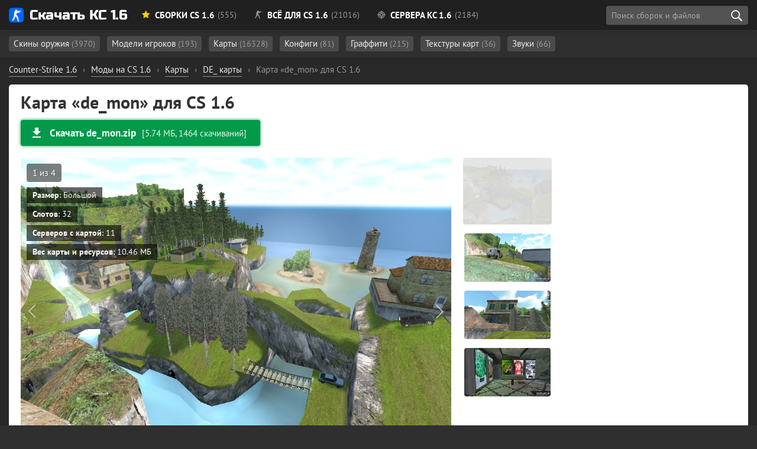

--- FILE ---
content_type: text/html; charset=utf-8
request_url: https://cs16planet.ru/karty-cs-16/de/1446-karta-de_mon-dlya-cs-16.html
body_size: 11831
content:
<!DOCTYPE html><html lang="ru-RU" prefix="og: http://ogp.me/ns# article: http://ogp.me/ns/article# image: http://ogp.me/ns/image# profile: https://ogp.me/ns/profile# ya: http://webmaster.yandex.ru/vocabularies/"><head> <meta charset="utf-8"><title>Карта «de_mon» для CS 1.6 - скачать (5.74 МБ)</title><meta name="description" content="Карта «de_mon» для CS 1.6 — искали? Отлично! С помощью нашего сайта Вы можете скачать карту «de_mon» абсолютно бесплатно и без вирусов." /><meta name="robots" content="noindex,nofollow"><meta property="og:title" content=""><meta property="og:description" content="Карта «de_mon» для CS 1.6 — искали? Отлично! С помощью нашего сайта Вы можете скачать карту «de_mon» абсолютно бесплатно и без вирусов."><meta property="og:image" content="https://cs16planet.ru/uploads/posts/2019-12/1577469524_hl-2019-12-27-19-57-53-83.jpg"><meta property="og:url" content="https://cs16planet.ru/karty-cs-16/de/1446-karta-de_mon-dlya-cs-16.html"><meta property="og:type" content="website"><meta property="article:section" content="Counter-Strike 1.6"><meta property="article:author" content="https://about.me/hoolz/"><meta property="article:publisher" content="https://about.me/hoolz/"><meta property="author" content="hoolz"><meta property="twitter:card" content="summary_large_image"><meta property="twitter:url" content="https://cs16planet.ru/karty-cs-16/de/1446-karta-de_mon-dlya-cs-16.html"><meta property="twitter:title" content=""><meta property="twitter:image" content="https://cs16planet.ru/uploads/posts/2019-12/1577469524_hl-2019-12-27-19-57-53-83.jpg"><link rel="image_src" href="https://cs16planet.ru/uploads/posts/2019-12/1577469524_hl-2019-12-27-19-57-53-83.jpg"><link rel="canonical" href="https://cs16planet.ru/karty-cs-16/de/1446-karta-de_mon-dlya-cs-16.html"> <meta name="HandheldFriendly" content="true"> <meta name="format-detection" content="telephone=no"> <meta name="viewport" content="initial-scale=1.0, width=device-width"> <meta name="apple-mobile-web-app-capable" content="yes"> <meta name="apple-mobile-web-app-status-bar-style" content="default"> <meta name="theme-color" content="#2173d9"> <meta name="msapplication-navbutton-color" content="#2173d9"> <meta name="apple-mobile-web-app-status-bar-style" content="#2173d9"> <style media="screen"> @font-face { font-family: 'Russo One'; src: url('/fonts/RussoOne/subset-RussoOne-Regular.woff2') format('woff2'), url('/fonts/RussoOne/subset-RussoOne-Regular.woff') format('woff'), url('/fonts/RussoOne/subset-RussoOne-Regular.eot'), url('/fonts/RussoOne/subset-RussoOne-Regular.eot?#iefix') format('embedded-opentype'), url('/fonts/RussoOne/subset-RussoOne-Regular.ttf') format('truetype'); font-weight: 400; font-style: normal; } @font-face { font-family: 'PT Sans'; src: url('/fonts/PTSans/subset-PTSans-Regular.woff2') format('woff2'), url('/fonts/PTSans/subset-PTSans-Regular.woff') format('woff'), url('/fonts/PTSans/subset-PTSans-Regular.eot'), url('/fonts/PTSans/subset-PTSans-Regular.eot?#iefix') format('embedded-opentype'), url('/fonts/PTSans/subset-PTSans-Regular.ttf') format('truetype'); font-weight: normal; font-style: normal; } @font-face { font-family: 'icomoon'; src: url('/fonts/icons/icomoon.woff') format('woff'), url('/fonts/icons/icomoon.eot'), url('/fonts/icons/icomoon.eot#iefix') format('embedded-opentype'), url('/fonts/icons/icomoon.svg#icomoon') format('svg'), url('/fonts/icons/icomoon.ttf') format('truetype'); font-weight: normal; font-style: normal; } @font-face { font-family: 'PT Sans'; src: url('/fonts/PTSans/subset-PTSans-Bold.woff2') format('woff2'), url('/fonts/PTSans/subset-PTSans-Bold.woff') format('woff'), url('/fonts/PTSans/subset-PTSans-Bold.eot'), url('/fonts/PTSans/subset-PTSans-Bold.eot?#iefix') format('embedded-opentype'), url('/fonts/PTSans/subset-PTSans-Bold.ttf') format('truetype'); font-weight: bold; font-style: normal; font-display: swap; } @font-face { font-family: 'PT Sans'; src: url('/fonts/PTSans/subset-PTSans-Italic.woff2') format('woff2'), url('/fonts/PTSans/subset-PTSans-Italic.woff') format('woff'), url('/fonts/PTSans/subset-PTSans-Italic.eot'), url('/fonts/PTSans/subset-PTSans-Italic.eot?#iefix') format('embedded-opentype'), url('/fonts/PTSans/subset-PTSans-Italic.ttf') format('truetype'); font-weight: normal; font-style: italic; font-display: swap; } </style> <link rel="preload" as="font" type="font/woff2" href="/fonts/PTSans/subset-PTSans-Regular.woff2" crossorigin> <link rel="preload" as="font" type="font/woff2" href="/fonts/PTSans/subset-PTSans-Bold.woff2" crossorigin> <link rel="preload" as="font" type="font/woff" href="/fonts/icons/icomoon.woff" crossorigin> <link rel="stylesheet" href="/min/83/critical"> <link rel="shortcut icon" href="/favicon.ico" type="image/x-icon"> <link rel="icon" href="/favicon.svg" type="image/svg+xml" sizes="any" /> <link rel="apple-touch-icon" href="/favicon.png" /> <meta property="og:site_name" content="Планета CS 1.6" /> <meta property="og:type" content="article"> <link rel="stylesheet" media="print" onload="this.onload=null;this.removeAttribute('media');" href="/min/36/noncritical"> <noscript> <link rel="stylesheet" href="/min/36/noncritical"> </noscript> <style media="screen"> body { background: #011715 url('/images/bg5-min.jpg') 50% 20px; background-size: cover; background-repeat: no-repeat; background-attachment: fixed; background-position-x: right; } </style> </head><body class="redesign design2" itemscope itemtype="http://schema.org/WebPage"> <header> <div class="main-header"> <div class="main-header-layout container" itemscope itemtype="https://schema.org/SiteNavigationElement"> <div class="logo-planet"> <a href="https://cs16planet.ru"><span class="logo"></span> Скачать КС 1.6</a> </div> <style media="screen"> .header-link__sborki:after { content: ' (555)' } .header-link__servers:after { content: ' (2184)' } .header-link__files:after { content: ' (21016)'; } </style> <nav class="main-navigation"> <ul class="main-navigation__list"> <li itemprop="name" class="subheader-open" data-subheader="subheader-main"><a itemprop="url" href="/sborki-cs-16/" class="header-link header-link__sborki"><span class="icon icon-star"></span> Сборки CS 1.6</a></li> <li itemprop="name" class="subheader-open" data-subheader="subheader-files"><a itemprop="url" href="/vse-dlya-cs-16/" class="header-link header-link__files"><span class="icon icon-cs"></span> Всё для CS 1.6</a></li> <li itemprop="name" class="subheader-open" data-subheader="subheader-servers"><a itemprop="url" href="/servers/" class="header-link header-link__servers"><span class="icon icon-aim"></span> Сервера КС 1.6</a></li> </ul> <div class="header-button"> <div class="search search-block" id="block_search"> <div class="float-left"> <input class="search-block__input" id="side_search" placeholder="Поиск сборок и файлов" type="search" value="" size="40" maxlength="128"> </div> <div class="search-block__actions"> <button id="btn-search" class="search-block__submit" type="submit" title="Начать поиск" aria-label="search"></button> </div> <div id="searchsuggestions" class="sugg"></div> </div> </div> </nav> </div> </div><div class="subheader"> <div class="main-header-layout container subheader-links__wrapper"> <div class="subheader-links"> <ul id="subheader-main" > <li><a href="/sborki-cs-16/cs-go/">Со скинами CS GO <span class="subheader-count">(151)</span></a></li> <li><a href="/sborki-cs-16/filter/cs-knife-type/Нож-бабочка/">С бабочкой <span class="subheader-count">(20)</span></a></li> <li><a href="/sborki-cs-16/filter/cs-graphics/HD/">HD <span class="subheader-count">(60)</span></a></li> <li><a href="/sborki-cs-16/s-adminkoj/">С админкой <span class="subheader-count">(9)</span></a></li> <li><a href="/sborki-cs-16/dlja-slabyh-pk/">Для слабых ПК <span class="subheader-count">(10)</span></a></li> <li><a href="/sborki-cs-16/nastroennye/">Настроенные сборки <span class="subheader-count">(21)</span></a></li> <li><a href="https://cs16planet.ru/sborki-cs-16/filter/launcher/">С лаунчером <span class="subheader-count">(3)</span></a></li> </ul> <ul id="subheader-files" class="subheader-links__active"> <li> <a href="/modeli-oruzhiya-cs-16/">Скины оружия <span class="subheader-count">(3970)</span></a> </li> <li> <a href="/modeli-igrokov-cs-16/">Модели игроков <span class="subheader-count">(193)</span></a> </li> <li> <a href="/karty-cs-16/">Карты <span class="subheader-count">(16328)</span></a> </li> <li> <a href="/konfigi-dlya-cs-16/">Конфиги <span class="subheader-count">(81)</span></a> </li> <li> <a href="/graffiti-cs-16/">Граффити <span class="subheader-count">(215)</span></a> </li> <li> <a href="/tekstury-kart-dlya-cs-16/">Текстуры карт <span class="subheader-count">(36)</span></a> </li> <li> <a href="/zvuki-dlya-cs-16/">Звуки <span class="subheader-count">(66)</span></a> </li> </ul> <ul id="subheader-servers"> <li><a href="/servers/mod/public/">Public <span class="subheader-count">(330)</span></a></li> <li><a href="/servers/mod/csdm/">CSDM <span class="subheader-count">(97)</span></a></li> <li><a href="/servers/mod/zombie/">Зомби <span class="subheader-count">(229)</span></a></li> <li><a href="/servers/empty/">Пустые <span class="subheader-count">(10)</span></a></li> <li><a href="/servers/mod/jailbreak/">JailBreak <span class="subheader-count">(71)</span></a></li> <li><a href="/servers/mod/guns-lasers/">Пушки и Лазеры <span class="subheader-count">(106)</span></a></li> <li><a href="/servers/mod/gungame/">GunGame <span class="subheader-count">(68)</span></a></li> <li><a href="/servers/mod/surf/">Surf <span class="subheader-count">(11)</span></a></li> <li><a href="/servers/mod/deathrun/">Deathrun <span class="subheader-count">(25)</span></a></li> </ul> </div> </div></div></header> <div class="main-margin"></div> <div class="container main-container full-container"> <div id="dle-speedbar"><ul itemscope itemtype="https://schema.org/BreadcrumbList" class="breadcrumb"><li itemprop="itemListElement" itemscope itemtype="https://schema.org/ListItem"><a itemprop="item" href="https://cs16planet.ru/"><span itemprop="name">Counter-Strike 1.6</span></a><meta itemprop="position" content="1" /></li><li class="speedbar_sep">›</li><li itemprop="itemListElement" itemscope itemtype="https://schema.org/ListItem"><a itemprop="item" href="https://cs16planet.ru/vse-dlya-cs-16/"><span itemprop="name">Моды на CS 1.6</span></a><meta itemprop="position" content="2" /></li><li class="speedbar_sep">›</li><li itemprop="itemListElement" itemscope itemtype="https://schema.org/ListItem"><a itemprop="item" href="https://cs16planet.ru/karty-cs-16/"><span itemprop="name">Карты</span></a><meta itemprop="position" content="3" /></li><li class="speedbar_sep">›</li><li itemprop="itemListElement" itemscope itemtype="https://schema.org/ListItem"><a itemprop="item" href="https://cs16planet.ru/karty-cs-16/de/"><span itemprop="name">DE_ карты</span></a><meta itemprop="position" content="4" /></li><li class="speedbar_sep">›</li><li itemprop="itemListElement" itemscope itemtype="https://schema.org/ListItem"><div class="active" itemprop="item"><meta itemprop="name" content="Карта «de_mon» для CS 1.6" /> <span>Карта «de_mon» для CS 1.6</span></div><meta itemprop="position" content="5" /></li></ul></div> <script type="application/ld+json">{ "@context": "https://schema.org", "@type": "BreadcrumbList", "itemListElement": [{ "@type": "ListItem", "position": 1, "item": { "@id": "https://cs16planet.ru/", "name": "Counter-Strike 1.6" } },{ "@type": "ListItem", "position": 2, "item": { "@id": "https://cs16planet.ru/vse-dlya-cs-16/", "name": "Моды на CS 1.6" } },{ "@type": "ListItem", "position": 3, "item": { "@id": "https://cs16planet.ru/karty-cs-16/", "name": "Карты" } },{ "@type": "ListItem", "position": 4, "item": { "@id": "https://cs16planet.ru/karty-cs-16/de/", "name": "DE_ карты" } },{ "@type": "ListItem", "position": 5, "item": { "@id": "https://cs16planet.ru/karty-cs-16/de/", "name": "Карта «de_mon» для CS 1.6" } }]	}</script> <div class="main-wrapper"> <main itemscope itemtype="http://schema.org/SoftwareApplication"> <div id='dle-content'><div itemscope itemtype="http://schema.org/Article"><link href="https://cs16planet.ru/karty-cs-16/de/1446-karta-de_mon-dlya-cs-16.html" itemscope itemprop="mainEntityOfPage" itemType="https://schema.org/WebPage" itemid="https://cs16planet.ru/karty-cs-16/de/1446-karta-de_mon-dlya-cs-16.html"><link rel="image_src" href="/images/content/maps/de_mon.jpg"><meta itemprop="inLanguage" content="ru-RU" /><div itemprop="publisher" itemscope itemtype="https://schema.org/Organization"> <meta itemprop="name" content="Скачать КС 1.6" /> <meta itemprop="telephone" content=""> <meta itemprop="email" content="admin@cs16planet.ru" /> <div itemprop="contactPoint" itemscope itemtype="http://schema.org/ContactPoint"> <meta itemprop="contactType" content="Support" /> <link itemprop="url" href="https://cs16planet.ru/index.php?do=feedback"> </div> <div itemprop="logo" itemscope itemtype="https://schema.org/ImageObject"> <link itemprop="url" href="/logo.png"> <meta itemprop="width" content="215"> <meta itemprop="height" content="46"> </div> <link itemprop="sameAs" href="https://vk.com/planet_cs16" /> <link itemprop="sameAs" href="https://www.youtube.com/channel/UCIvJz_Z4u0zBZJaEYSlQ6vA" /></div><span itemprop="author" itemscope itemtype="https://schema.org/Person"> <link rel="author" itemprop="url" href="https://cs16planet.ru/user/hoolz/"> <meta itemprop="name" content="hoolz"> <meta itemprop="jobTitle" content="Администратор, программист"></span> <h1 class="file-title" itemprop="headline">Карта «de_mon» для CS 1.6</h1> <div class="button-block mt-2 pt-1 mb-3"> <div class="main-button main-button__green"> <a href="#download" data-ext="aHR0cHM6Ly9jczE2cGxhbmV0LnJ1L2luZGV4LnBocD9kbz1kb3dubG9hZCZpZD0xMzY3" class="ext-link no_blank main-button__item main-button__left"> <svg xmlns="http://www.w3.org/2000/svg" height="24px" viewBox="0 0 24 24" width="24px" fill="#fff"><path d="M0 0h24v24H0z" fill="none"></path><path d="M19 9h-4V3H9v6H5l7 7 7-7zM5 18v2h14v-2H5z"></path></svg> <span class="main-button__name">Скачать de_mon.zip</span> <span class="main-button__size">[5.74 МБ, 1464 скачиваний]</span> </a> </div> </div> <div class="gallery"> <div class="gallery-content"> <div class="gallery-main"> <div class="image_big_gallery" itemscope itemprop="image" itemtype="https://schema.org/ImageObject"> <div class="prev"></div> <div class="next"></div> <img id="full-photo" itemprop="url contentUrl" src="/images/content/maps/de_mon.jpg" width="730" data-num="1" alt="Карта «de_mon» для CS 1.6" class="highslide"> <div id="gallery-nums"></div> <meta itemprop="width" content="1280"> <meta itemprop="height" content="768"> <meta itemprop="caption description" content="Карта «de_mon» для CS 1.6"> <ul class="file-information"><li><b>Размер</b>: Большой</li><li><b>Слотов</b>: 32</li><li><b>Серверов с картой</b>: 11</li><li><b>Вес карты и ресурсов</b>: 10.46 МБ</li></ul> </div> </div> <div class="gallery-thumbs"> <div class="gallery-thumbs__image" itemprop="image" itemscope="" itemtype="http://schema.org/ImageObject"> <img src="/images/content/maps/thumbs/de_mon.jpg" itemprop="thumbnail" alt="Скриншот - Карта «de_mon» для CS 1.6" class="active lazy" srcset="/m.gif" data-num="1"> </div> <ul class="xfieldimagegallery more-images"><div class="gallery-thumbs__image"> <img src="/uploads/posts/2019-12/thumbs/1577469558_hl-2019-12-27-19-58-01-94.jpg" alt="" class="lazy" srcset="/m.gif"> </div><div class="gallery-thumbs__image"> <img src="/uploads/posts/2019-12/thumbs/1577469525_hl-2019-12-27-19-58-17-58.jpg" alt="" class="lazy" srcset="/m.gif"> </div><div class="gallery-thumbs__image"> <img src="/uploads/posts/2019-12/thumbs/1577469561_hl-2019-12-27-19-58-24-95.jpg" alt="" class="lazy" srcset="/m.gif"> </div></ul> </div> </div> </div> <div itemprop="description" class="main-content mt-2"> <p>Весьма обширная и уникальная карта <b>de_mon</b> представляет собой отличный виртуальный мир, в котором можно достаточно быстро реализовать свой геймерский потенциал. Всем предстоит скачать локацию для кс 1.6 и приготовиться уничтожать противника один за другим. Следя за небольшим красочным островом, каждый сможет найти здесь удивительный ландшафт в качестве домов, гор, рек и мостов, что замечательно подчеркивается маяком, имеющем по центру местности. Игра позволит автоматически оказаться в своеобразном приключении, обладающей неповторимыми и замечательными приятными аспектами.</p> </div> <ul class="full-tags mt-3 pt-1 mb-3 pb-1"> <li><a rel="tag" href="https://cs16planet.ru/karty-cs-16/de/">DE_ карты</a></li><li><a rel="tag" href="https://cs16planet.ru/karty-cs-16/">Карты</a></li><li><a rel="tag" href="https://cs16planet.ru/karty-cs-16/bolshie-karty/">Большие карты</a></li><li><a rel="tag" href="https://cs16planet.ru/karty-cs-16/dnevnye/">Дневные карты</a></li></ul><div class="filetree-block mt-3"> <div class="filetree"><div class="filetree-total mb-1">Суммарный вес файлов: 10.46 МБ</div><ul><li class="directory">de_mon<ul class="square"><li class="directory">sound<ul class="square"><li class="file ext_wav">flmgrexp.wav <span class="filetree-size">23 КБ</span></li></li></ul><li class="directory">sprites<ul class="square"><li class="file ext_spr">sp_agua_h.spr <span class="filetree-size">65 КБ</span></li><li class="file ext_spr">sp_agua.spr <span class="filetree-size">65 КБ</span></li><li class="file ext_spr">atm_effect.spr <span class="filetree-size">17 КБ</span></li></li></li></ul><li class="directory">overviews<ul class="square"><li class="file ext_bmp">de_mon.bmp <span class="filetree-size">768 КБ</span></li></li></li></li></ul><li class="directory">gfx<ul class="square"><li class="directory">env<ul class="square"><li class="file ext_tga">mon_sky_rt.tga <span class="filetree-size">192 КБ</span></li><li class="file ext_tga">mon_sky_lf.tga <span class="filetree-size">192 КБ</span></li><li class="file ext_tga">mon_sky_bk.tga <span class="filetree-size">192 КБ</span></li><li class="file ext_tga">mon_sky_dn.tga <span class="filetree-size">192 КБ</span></li><li class="file ext_tga">mon_sky_ft.tga <span class="filetree-size">192 КБ</span></li><li class="file ext_tga">mon_sky_up.tga <span class="filetree-size">192 КБ</span></li></li></ul><li class="directory">detail<ul class="square"><li class="file ext_tga">pedra_det.tga <span class="filetree-size">192 КБ</span></li><li class="file ext_tga">grama_a_det.tga <span class="filetree-size">192 КБ</span></li></li></li></ul></li></li></li></li></ul><li class="file ext_wad">de_mon.wad <span class="filetree-size">1.59 МБ</span></li><li class="directory">models<ul class="square"><li class="file ext_mdl">mon_fakew.mdl <span class="filetree-size">70 КБ</span></li><li class="file ext_mdl">mon_ponte.mdl <span class="filetree-size">22 КБ</span></li><li class="file ext_mdl">mon_veg2.mdl <span class="filetree-size">66 КБ</span></li><li class="file ext_mdl">mon_farol.mdl <span class="filetree-size">38 КБ</span></li><li class="file ext_mdl">mon_veg1.mdl <span class="filetree-size">134 КБ</span></li><li class="file ext_mdl">mon_veg3.mdl <span class="filetree-size">69 КБ</span></li><li class="file ext_mdl">mon_estrutura.mdl <span class="filetree-size">8 КБ</span></li><li class="directory">doenerking<ul class="square"><li class="file ext_mdl">Xen_bush_big.mdl <span class="filetree-size">34 КБ</span></li><li class="file ext_mdl">Xen_barrel4_2.mdl <span class="filetree-size">38 КБ</span></li><li class="file ext_mdl">e4g1e_merc.mdl <span class="filetree-size">558 КБ</span></li><li class="file ext_mdl">Xen_tree6_3.mdl <span class="filetree-size">106 КБ</span></li><li class="file ext_mdl">Xen_barrel3_1.mdl <span class="filetree-size">35 КБ</span></li><li class="file ext_mdl">Xen_tree6.mdl <span class="filetree-size">100 КБ</span></li><li class="file ext_mdl">Xen_tree4.mdl <span class="filetree-size">100 КБ</span></li><li class="file ext_mdl">e4g1e_moskvich2141.mdl <span class="filetree-size">460 КБ</span></li><li class="file ext_mdl">Xen_tree4_3.mdl <span class="filetree-size">106 КБ</span></li><li class="file ext_mdl">e4g1e_bobby.mdl <span class="filetree-size">953 КБ</span></li></li></ul></li></li></li></li></li></ul><li class="directory">maps<ul class="square"><li class="file ext_bsp">de_mon.bsp <span class="filetree-size">3.63 МБ</span></li><li class="file ext_res">de_mon.res <span class="filetree-size">788 Б</span></li></li></li></li></li></li></li></ul></li></ul></ul></div></div><div class="button-block mt-3 mb-3"> <div class="main-button main-button__green"> <a href="#download" data-ext="aHR0cHM6Ly9jczE2cGxhbmV0LnJ1L2luZGV4LnBocD9kbz1kb3dubG9hZCZpZD0xMzY3" class="ext-link no_blank main-button__item main-button__left"> <svg xmlns="http://www.w3.org/2000/svg" height="24px" viewBox="0 0 24 24" width="24px" fill="#fff"><path d="M0 0h24v24H0z" fill="none"></path><path d="M19 9h-4V3H9v6H5l7 7 7-7zM5 18v2h14v-2H5z"></path></svg> <span class="main-button__name">Скачать de_mon.zip</span> <span class="main-button__size">[5.74 МБ, 1464 скачиваний]</span> </a> </div> </div> <div class="setup-link-container"><span class="setup-link"> <span class="icon2 icon2-setup-icon mr-2"></span> <a href="/kak-ustanovit-karty-dlya-cs-16.html">Установка карт для Counter Strike 1.6 <span>(инструкция)</span></a> </span></div> <div id="servers"><div class="servers-maps mt-3 mb-3 scroll-table-body servers-maps__hidden"> <div class="mb-2"> <h2>Сервера с установленной картой de_mon</h2> <span class="color-gray">Список всех серверов, где за <b>последние 30 дней</b> встречалась данная карта</span> </div> <table id="servers-table" data-map="de_mon"> <thead> <tr> <th class="id">№</th> <th class="name=">Название</th> <th class="address">Адрес</th> <th class="players">Игроков</th> <th class="map">Текущая карта</th> </tr> </thead> <tbody> </tbody> <tfoot> <tr> <td>всего: <span class="servers-count"></span> шт</td> </tr> </tfoot> </table></div><div class="mt-3"> <h2>Карты, похожие на «de_mon»</h2> <div class="files-grid related-grid"> <div class="file " data-id="18511"> <div class="file-wrapper"> <div class="block-image "> <img src="/images/content/maps/thumbs/de_nuke_32.jpg" alt="Карта «de_nuke_32» для CS 1.6" class="teaser__img lazy" srcset="/m.gif"> <div class="teaser-slider-wrapper"> <div class="teaser-slider teaser-slider-1"></div> </div> </div> <div class="file-info"> <div class="file-heading mb-1"> <a href="#" class="file-heading__name ext-link no_blank" data-ext="aHR0cHM6Ly9jczE2cGxhbmV0LnJ1L2thcnR5LWNzLTE2L2RlLzE4NTExLWRlX251a2VfMzIuaHRtbA==">de_nuke_32</a> </div> <div class="file-awards mt-2"> <div class="file-awards__item file-awards__orange"> <a href="/karty-cs-16/populyarnye/">Популярная карта</a> </div> </div> <div class="file-list mb-2"> <ul class="square"> <li>Вес карты и ресурсов: <span class="color-orange">4.66 МБ</span></li> <li><b class="color-green">32</b> слота</li> <li><span class="text__ustanovlena"></span> <span class="ext-link no_blank" data-ext="aHR0cHM6Ly9jczE2cGxhbmV0LnJ1L2thcnR5LWNzLTE2L2RlLzE4NTExLWRlX251a2VfMzIuaHRtbCNzZXJ2ZXJz">14 серверах</span> </li> </ul> </div> <div class="badges "> <div class="badge-item badge-item__tag"><a href="https://cs16planet.ru/karty-cs-16/de/">DE_ карты</a></div> </div> <div class="file-download"> <div class="file-download__wrapper"> <div> <a href="#download" class="ext-link no_blank" data-ext="aHR0cHM6Ly9jczE2cGxhbmV0LnJ1L2luZGV4LnBocD9kbz1kb3dubG9hZCZpZD0xNzk0Mw=="><span class="icon-download3"></span> <b>Скачать</b> (2.27 МБ)</a> <span class="file-download__count">1539 <span class="text__zagruzok"></span></span></div> </div> </div> </div> </div></div><div class="file " data-id="962"> <div class="file-wrapper"> <div class="block-image "> <img src="/images/content/maps/thumbs/de_office_rats.jpg" alt="Карта «de_office_rats» для CS 1.6" class="teaser__img lazy" srcset="/m.gif"> <img class="teaser-lazy-2 teaser-lazy lazy" srcset="/m.gif" src='https://cs16planet.ru/uploads/posts/2019-11/thumbs/1573284901_hl_9mvkdfbshq.jpg' alt=""> <div class="teaser-slider-wrapper"> <div class="teaser-slider teaser-slider-1"></div> <div class="teaser-slider teaser-slider-2"></div> </div> </div> <div class="file-info"> <div class="file-heading mb-1"> <a href="#" class="file-heading__name ext-link no_blank" data-ext="aHR0cHM6Ly9jczE2cGxhbmV0LnJ1L2thcnR5LWNzLTE2L2RlLzk2Mi1rYXJ0YS1kZV9vZmZpY2VfcmF0cy1kbHlhLWNzLTE2Lmh0bWw=">de_office_rats</a> </div> <div class="file-awards mt-2"> <div class="file-awards__item file-awards__orange"> <a href="/karty-cs-16/populyarnye/">Популярная карта</a> </div> </div> <div class="file-list mb-2"> <ul class="square"> <li>Вес карты и ресурсов: <span class="color-green">2.55 МБ</span></li> <li><b class="color-green">32</b> слота</li> <li><span class="text__ustanovlena"></span> <span class="ext-link no_blank" data-ext="aHR0cHM6Ly9jczE2cGxhbmV0LnJ1L2thcnR5LWNzLTE2L2RlLzk2Mi1rYXJ0YS1kZV9vZmZpY2VfcmF0cy1kbHlhLWNzLTE2Lmh0bWwjc2VydmVycw==">16 серверах</span> </li> </ul> </div> <div class="badges "> <div class="badge-item badge-item__tag"><a href="https://cs16planet.ru/karty-cs-16/de/">DE_ карты</a></div><div class="badge-item badge-item__tag"><a href="https://cs16planet.ru/karty-cs-16/rats/">Карты Rats</a></div><div class="badge-item badge-item__tag"><a href="https://cs16planet.ru/karty-cs-16/srednie-karty/">Средние карты</a></div> </div> <div class="file-download"> <div class="file-download__wrapper"> <div> <a href="#download" class="ext-link no_blank" data-ext="aHR0cHM6Ly9jczE2cGxhbmV0LnJ1L2luZGV4LnBocD9kbz1kb3dubG9hZCZpZD05MDc="><span class="icon-download3"></span> <b>Скачать</b> (1.31 МБ)</a> <span class="file-download__count">1294 <span class="text__zagruzki"></span></span></div> </div> </div> </div> </div></div><div class="file " data-id="10766"> <div class="file-wrapper"> <div class="block-image "> <img src="/images/content/maps/thumbs/de_nizer.jpg" alt="Карта «de_nizer» для CS 1.6" class="teaser__img lazy" srcset="/m.gif"> <img class="teaser-lazy-2 teaser-lazy lazy" srcset="/m.gif" src='https://cs16planet.ru/uploads/posts/a/2020-08/thumbs/de_nizer_0.jpg' alt=""> <div class="teaser-slider-wrapper"> <div class="teaser-slider teaser-slider-1"></div> <div class="teaser-slider teaser-slider-2"></div> </div> </div> <div class="file-info"> <div class="file-heading mb-1"> <a href="#" class="file-heading__name ext-link no_blank" data-ext="aHR0cHM6Ly9jczE2cGxhbmV0LnJ1L2thcnR5LWNzLTE2L2RlLzEwNzY2LWRlX25pemVyLmh0bWw=">de_nizer</a> </div> <div class="file-awards mt-2"> <div class="file-awards__item file-awards__orange"> <a href="/karty-cs-16/populyarnye/">Популярная карта</a> </div> </div> <div class="file-list mb-2"> <ul class="square"> <li>Вес карты и ресурсов: <span class="color-orange">4.49 МБ</span></li> <li><b class="color-green">32</b> слота</li> <li><span class="text__ustanovlena"></span> <span class="ext-link no_blank" data-ext="aHR0cHM6Ly9jczE2cGxhbmV0LnJ1L2thcnR5LWNzLTE2L2RlLzEwNzY2LWRlX25pemVyLmh0bWwjc2VydmVycw==">13 серверах</span> </li> </ul> </div> <div class="badges "> <div class="badge-item badge-item__tag"><a href="https://cs16planet.ru/karty-cs-16/de/">DE_ карты</a></div><div class="badge-item badge-item__tag"><a href="https://cs16planet.ru/karty-cs-16/dnevnye/">Дневные карты</a></div> </div> <div class="file-download"> <div class="file-download__wrapper"> <div> <a href="#download" class="ext-link no_blank" data-ext="aHR0cHM6Ly9jczE2cGxhbmV0LnJ1L2luZGV4LnBocD9kbz1kb3dubG9hZCZpZD0xMDIwMw=="><span class="icon-download3"></span> <b>Скачать</b> (2.84 МБ)</a> <span class="file-download__count">535 <span class="text__zagruzok"></span></span></div> </div> </div> </div> </div></div><div class="file " data-id="845"> <div class="file-wrapper"> <div class="block-image "> <img src="/images/content/maps/thumbs/de_militia.jpg" alt="Карта «de_militia» для CS 1.6" class="teaser__img lazy" srcset="/m.gif"> <img class="teaser-lazy-2 teaser-lazy lazy" srcset="/m.gif" src='https://cs16planet.ru/uploads/posts/2019-11/thumbs/1572770469_hl-2019-11-03-10-38-40-63.jpg' alt=""> <img class="teaser-lazy-4 teaser-lazy lazy" srcset="/m.gif" src='https://cs16planet.ru/uploads/posts/2019-11/thumbs/1572770500_hl-2019-11-03-10-39-03-42.jpg' alt=""> <div class="teaser-slider-wrapper"> <div class="teaser-slider teaser-slider-1"></div> <div class="teaser-slider teaser-slider-2"></div> <div class="teaser-slider teaser-slider-4"></div> </div> </div> <div class="file-info"> <div class="file-heading mb-1"> <a href="#" class="file-heading__name ext-link no_blank" data-ext="aHR0cHM6Ly9jczE2cGxhbmV0LnJ1L2thcnR5LWNzLTE2Lzg0NS1rYXJ0YS1kZV9taWxpdGlhLWRseWEtY3MtMTYuaHRtbA==">de_militia</a> </div> <div class="file-awards mt-2"> <div class="file-awards__item file-awards__orange"> <a href="/karty-cs-16/populyarnye/">Популярная карта</a> </div> </div> <div class="file-list mb-2"> <ul class="square"> <li>Вес карты и ресурсов: <span class="color-orange">4.86 МБ</span></li> <li><b >20</b> слотов</li> <li><span class="text__ustanovlena"></span> <span class="ext-link no_blank" data-ext="aHR0cHM6Ly9jczE2cGxhbmV0LnJ1L2thcnR5LWNzLTE2Lzg0NS1rYXJ0YS1kZV9taWxpdGlhLWRseWEtY3MtMTYuaHRtbCNzZXJ2ZXJz">13 серверах</span> </li> </ul> </div> <div class="badges "> <div class="badge-item badge-item__tag"><a href="https://cs16planet.ru/karty-cs-16/de/">DE_ карты</a></div> </div> <div class="file-download"> <div class="file-download__wrapper"> <div> <a href="#download" class="ext-link no_blank" data-ext="aHR0cHM6Ly9jczE2cGxhbmV0LnJ1L2luZGV4LnBocD9kbz1kb3dubG9hZCZpZD03OTQ="><span class="icon-download3"></span> <b>Скачать</b> (1.82 МБ)</a> <span class="file-download__count">609 <span class="text__zagruzok"></span></span></div> </div> </div> </div> </div></div><div class="file " data-id="122"> <div class="file-wrapper"> <div class="block-image "> <img src="/images/content/maps/thumbs/de_simpsons.jpg" alt="Карта «de_simpsons» для CS 1.6" class="teaser__img lazy" srcset="/m.gif"> <img class="teaser-lazy-2 teaser-lazy lazy" srcset="/m.gif" src='https://cs16planet.ru/uploads/posts/2018-02/thumbs/1519316084_de_simpsons0001.jpg' alt=""> <img class="teaser-lazy-4 teaser-lazy lazy" srcset="/m.gif" src='https://cs16planet.ru/uploads/posts/2018-02/thumbs/1519316061_de_simpsons0003.jpg' alt=""> <div class="teaser-slider-wrapper"> <div class="teaser-slider teaser-slider-1"></div> <div class="teaser-slider teaser-slider-2"></div> <div class="teaser-slider teaser-slider-4"></div> </div> </div> <div class="file-info"> <div class="file-heading mb-1"> <a href="#" class="file-heading__name ext-link no_blank" data-ext="aHR0cHM6Ly9jczE2cGxhbmV0LnJ1L2thcnR5LWNzLTE2L2RlLzEyMi1rYXJ0YS1kZV9zaW1wc29ucy1kbHlhLWNzLTE2Lmh0bWw=">de_simpsons</a> </div> <div class="file-awards mt-2"> </div> <div class="file-list mb-2"> <ul class="square"> <li>Вес карты и ресурсов: <span class="color-red">16.86 МБ</span></li> <li><b class="color-green">32</b> слота</li> <li><span class="text__ustanovlena"></span> <span class="ext-link no_blank" data-ext="aHR0cHM6Ly9jczE2cGxhbmV0LnJ1L2thcnR5LWNzLTE2L2RlLzEyMi1rYXJ0YS1kZV9zaW1wc29ucy1kbHlhLWNzLTE2Lmh0bWwjc2VydmVycw==">2 серверах</span> </li> </ul> </div> <div class="badges "> <div class="badge-item badge-item__tag"><a href="https://cs16planet.ru/karty-cs-16/de/">DE_ карты</a></div><div class="badge-item badge-item__tag"><a href="https://cs16planet.ru/karty-cs-16/malenkie-karty/">Маленькие карты</a></div><div class="badge-item badge-item__tag"><a href="https://cs16planet.ru/karty-cs-16/dnevnye/">Дневные карты</a></div> </div> <div class="file-download"> <div class="file-download__wrapper"> <div> <a href="#download" class="ext-link no_blank" data-ext="aHR0cHM6Ly9jczE2cGxhbmV0LnJ1L2luZGV4LnBocD9kbz1kb3dubG9hZCZpZD0xMTQ="><span class="icon-download3"></span> <b>Скачать</b> (5.62 МБ)</a> <span class="file-download__count">8763 <span class="text__zagruzki"></span></span></div> </div> </div> </div> </div></div><div class="file " data-id="1591"> <div class="file-wrapper"> <div class="block-image "> <img src="/images/content/maps/thumbs/de_747.jpg" alt="Карта «de_747» для CS 1.6" class="teaser__img lazy" srcset="/m.gif"> <img class="teaser-lazy-2 teaser-lazy lazy" srcset="/m.gif" src='https://cs16planet.ru/uploads/posts/2020-01/thumbs/1578407998_hl-2020-01-07-16-37-53-58.jpg' alt=""> <img class="teaser-lazy-4 teaser-lazy lazy" srcset="/m.gif" src='https://cs16planet.ru/uploads/posts/2020-01/thumbs/1578407958_hl-2020-01-07-16-38-05-59.jpg' alt=""> <div class="teaser-slider-wrapper"> <div class="teaser-slider teaser-slider-1"></div> <div class="teaser-slider teaser-slider-2"></div> <div class="teaser-slider teaser-slider-4"></div> </div> </div> <div class="file-info"> <div class="file-heading mb-1"> <a href="#" class="file-heading__name ext-link no_blank" data-ext="aHR0cHM6Ly9jczE2cGxhbmV0LnJ1L2thcnR5LWNzLTE2L2RlLzE1OTEta2FydGEtZGVfNzQ3LWRseWEtY3MtMTYuaHRtbA==">de_747</a> </div> <div class="file-awards mt-2"> </div> <div class="file-list mb-2"> <ul class="square"> <li>Вес карты и ресурсов: <span class="color-red">8.4 МБ</span></li> <li><b class="color-green">32</b> слота</li> <li><span class="text__ustanovlena"></span> <span class="ext-link no_blank" data-ext="aHR0cHM6Ly9jczE2cGxhbmV0LnJ1L2thcnR5LWNzLTE2L2RlLzE1OTEta2FydGEtZGVfNzQ3LWRseWEtY3MtMTYuaHRtbCNzZXJ2ZXJz">9 серверах</span> </li> </ul> </div> <div class="badges "> <div class="badge-item badge-item__tag"><a href="https://cs16planet.ru/karty-cs-16/de/">DE_ карты</a></div><div class="badge-item badge-item__tag"><a href="https://cs16planet.ru/karty-cs-16/bolshie-karty/">Большие карты</a></div><div class="badge-item badge-item__tag"><a href="https://cs16planet.ru/karty-cs-16/nochnye/">Ночные карты</a></div> </div> <div class="file-download"> <div class="file-download__wrapper"> <div> <a href="#download" class="ext-link no_blank" data-ext="aHR0cHM6Ly9jczE2cGxhbmV0LnJ1L2luZGV4LnBocD9kbz1kb3dubG9hZCZpZD0xNTAx"><span class="icon-download3"></span> <b>Скачать</b> (3.92 МБ)</a> <span class="file-download__count">2751 <span class="text__zagruzka"></span></span></div> </div> </div> </div> </div></div><div class="file " data-id="12033"> <div class="file-wrapper"> <div class="block-image "> <img src="/images/content/maps/thumbs/de_azteq.jpg" alt="Карта «de_azteq» для CS 1.6" class="teaser__img lazy" srcset="/m.gif"> <img class="teaser-lazy-2 teaser-lazy lazy" srcset="/m.gif" src='https://cs16planet.ru/uploads/posts/a/2020-08/thumbs/de_azteq_0.jpg' alt=""> <img class="teaser-lazy-4 teaser-lazy lazy" srcset="/m.gif" src='https://cs16planet.ru/uploads/posts/a/2020-08/thumbs/de_azteq_2.jpg' alt=""> <img class="teaser-lazy-5 teaser-lazy lazy" srcset="/m.gif" src='https://cs16planet.ru/uploads/posts/a/2020-08/thumbs/de_azteq_3.jpg' alt=""> <img class="teaser-lazy-6 teaser-lazy lazy" srcset="/m.gif" src='https://cs16planet.ru/uploads/posts/a/2020-08/thumbs/de_azteq_4.jpg' alt=""> <img class="teaser-lazy-7 teaser-lazy lazy" srcset="/m.gif" src='https://cs16planet.ru/uploads/posts/a/2020-08/thumbs/de_azteq_5.jpg' alt=""> <div class="teaser-slider-wrapper"> <div class="teaser-slider teaser-slider-1"></div> <div class="teaser-slider teaser-slider-2"></div> <div class="teaser-slider teaser-slider-4"></div> <div class="teaser-slider teaser-slider-5"></div> <div class="teaser-slider teaser-slider-6"></div> <div class="teaser-slider teaser-slider-7"></div> </div> </div> <div class="file-info"> <div class="file-heading mb-1"> <a href="#" class="file-heading__name ext-link no_blank" data-ext="aHR0cHM6Ly9jczE2cGxhbmV0LnJ1L2thcnR5LWNzLTE2L2RlLzEyMDMzLWRlX2F6dGVxLmh0bWw=">de_azteq</a> </div> <div class="file-awards mt-2"> </div> <div class="file-list mb-2"> <ul class="square"> <li>Вес карты и ресурсов: <span class="color-orange">3.46 МБ</span></li> <li><b class="color-green">32</b> слота</li> <li><span class="text__ustanovlena"></span> <span class="ext-link no_blank" data-ext="aHR0cHM6Ly9jczE2cGxhbmV0LnJ1L2thcnR5LWNzLTE2L2RlLzEyMDMzLWRlX2F6dGVxLmh0bWwjc2VydmVycw==">16 серверах</span> </li> </ul> </div> <div class="badges "> <div class="badge-item badge-item__tag"><a href="https://cs16planet.ru/karty-cs-16/de/">DE_ карты</a></div> </div> <div class="file-download"> <div class="file-download__wrapper"> <div> <a href="#download" class="ext-link no_blank" data-ext="aHR0cHM6Ly9jczE2cGxhbmV0LnJ1L2luZGV4LnBocD9kbz1kb3dubG9hZCZpZD0xMTQ3MA=="><span class="icon-download3"></span> <b>Скачать</b> (2.01 МБ)</a> <span class="file-download__count">319 <span class="text__zagruzok"></span></span></div> </div> </div> </div> </div></div><div class="file " data-id="18918"> <div class="file-wrapper"> <div class="block-image "> <img src="/images/content/maps/thumbs/de_dust_2b2x_bruxos.jpg" alt="Карта «de_dust_2b2x_bruxos» для CS 1.6" class="teaser__img lazy" srcset="/m.gif"> <div class="teaser-slider-wrapper"> <div class="teaser-slider teaser-slider-1"></div> </div> </div> <div class="file-info"> <div class="file-heading mb-1"> <a href="#" class="file-heading__name ext-link no_blank" data-ext="aHR0cHM6Ly9jczE2cGxhbmV0LnJ1L2thcnR5LWNzLTE2L2RlLzE4OTE4LWRlX2R1c3RfMmIyeF9icnV4b3MuaHRtbA==">de_dust_2b2x_bruxos</a> </div> <div class="file-awards mt-2"> </div> <div class="file-list mb-2"> <ul class="square"> <li>Вес карты и ресурсов: <span class="color-green">2.07 МБ</span></li> <li><b class="color-green">32</b> слота</li> <li><span class="text__ustanovlena"></span> <span class="ext-link no_blank" data-ext="aHR0cHM6Ly9jczE2cGxhbmV0LnJ1L2thcnR5LWNzLTE2L2RlLzE4OTE4LWRlX2R1c3RfMmIyeF9icnV4b3MuaHRtbCNzZXJ2ZXJz">17 серверах</span> </li> </ul> </div> <div class="badges "> <div class="badge-item badge-item__tag"><a href="https://cs16planet.ru/karty-cs-16/de/">DE_ карты</a></div> </div> <div class="file-download"> <div class="file-download__wrapper"> <div> <a href="#download" class="ext-link no_blank" data-ext="aHR0cHM6Ly9jczE2cGxhbmV0LnJ1L2luZGV4LnBocD9kbz1kb3dubG9hZCZpZD0xODMzNA=="><span class="icon-download3"></span> <b>Скачать</b> (984 КБ)</a> <span class="file-download__count">282 <span class="text__zagruzki"></span></span></div> </div> </div> </div> </div></div><div class="file " data-id="6735"> <div class="file-wrapper"> <div class="block-image "> <img src="/images/content/maps/thumbs/de_byfly2.jpg" alt="Карта «de_byfly2» для CS 1.6" class="teaser__img lazy" srcset="/m.gif"> <img class="teaser-lazy-2 teaser-lazy lazy" srcset="/m.gif" src='https://cs16planet.ru/uploads/posts/a/2020-08/thumbs/de_byfly2_0.jpg' alt=""> <img class="teaser-lazy-4 teaser-lazy lazy" srcset="/m.gif" src='https://cs16planet.ru/uploads/posts/a/2020-08/thumbs/de_byfly2_2.jpg' alt=""> <img class="teaser-lazy-5 teaser-lazy lazy" srcset="/m.gif" src='https://cs16planet.ru/uploads/posts/a/2020-08/thumbs/de_byfly2_3.jpg' alt=""> <img class="teaser-lazy-6 teaser-lazy lazy" srcset="/m.gif" src='https://cs16planet.ru/uploads/posts/a/2020-08/thumbs/de_byfly2_4.jpg' alt=""> <img class="teaser-lazy-7 teaser-lazy lazy" srcset="/m.gif" src='https://cs16planet.ru/uploads/posts/a/2020-08/thumbs/de_byfly2_5.jpg' alt=""> <div class="teaser-slider-wrapper"> <div class="teaser-slider teaser-slider-1"></div> <div class="teaser-slider teaser-slider-2"></div> <div class="teaser-slider teaser-slider-4"></div> <div class="teaser-slider teaser-slider-5"></div> <div class="teaser-slider teaser-slider-6"></div> <div class="teaser-slider teaser-slider-7"></div> </div> </div> <div class="file-info"> <div class="file-heading mb-1"> <a href="#" class="file-heading__name ext-link no_blank" data-ext="aHR0cHM6Ly9jczE2cGxhbmV0LnJ1L2thcnR5LWNzLTE2L2RlLzY3MzUtZGVfYnlmbHkyLmh0bWw=">de_byfly2</a> </div> <div class="file-awards mt-2"> </div> <div class="file-list mb-2"> <ul class="square"> <li>Вес карты и ресурсов: <span class="color-red">5.35 МБ</span></li> <li><b class="color-green">32</b> слота</li> <li><span class="text__ustanovlena"></span> <span class="ext-link no_blank" data-ext="aHR0cHM6Ly9jczE2cGxhbmV0LnJ1L2thcnR5LWNzLTE2L2RlLzY3MzUtZGVfYnlmbHkyLmh0bWwjc2VydmVycw==">14 серверах</span> </li> </ul> </div> <div class="badges "> <div class="badge-item badge-item__tag"><a href="https://cs16planet.ru/karty-cs-16/de/">DE_ карты</a></div> </div> <div class="file-download"> <div class="file-download__wrapper"> <div> <a href="#download" class="ext-link no_blank" data-ext="aHR0cHM6Ly9jczE2cGxhbmV0LnJ1L2luZGV4LnBocD9kbz1kb3dubG9hZCZpZD02MTcy"><span class="icon-download3"></span> <b>Скачать</b> (2.45 МБ)</a> <span class="file-download__count">821 <span class="text__zagruzka"></span></span></div> </div> </div> </div> </div></div><div class="file " data-id="7850"> <div class="file-wrapper"> <div class="block-image "> <img src="/images/content/maps/thumbs/de_dust2x2_sneg.jpg" alt="Карта «de_dust2x2_sneg» для CS 1.6" class="teaser__img lazy" srcset="/m.gif"> <img class="teaser-lazy-2 teaser-lazy lazy" srcset="/m.gif" src='https://cs16planet.ru/uploads/posts/a/2020-08/thumbs/de_dust2x2_sneg_0.jpg' alt=""> <div class="teaser-slider-wrapper"> <div class="teaser-slider teaser-slider-1"></div> <div class="teaser-slider teaser-slider-2"></div> </div> </div> <div class="file-info"> <div class="file-heading mb-1"> <a href="#" class="file-heading__name ext-link no_blank" data-ext="aHR0cHM6Ly9jczE2cGxhbmV0LnJ1L2thcnR5LWNzLTE2L2RlLzc4NTAtZGVfZHVzdDJ4Ml9zbmVnLmh0bWw=">de_dust2x2_sneg</a> </div> <div class="file-awards mt-2"> </div> <div class="file-list mb-2"> <ul class="square"> <li>Вес карты и ресурсов: <span class="color-orange">3.01 МБ</span></li> <li><b class="color-green">32</b> слота</li> <li><span class="text__ustanovlena"></span> <span class="ext-link no_blank" data-ext="aHR0cHM6Ly9jczE2cGxhbmV0LnJ1L2thcnR5LWNzLTE2L2RlLzc4NTAtZGVfZHVzdDJ4Ml9zbmVnLmh0bWwjc2VydmVycw==">13 серверах</span> </li> </ul> </div> <div class="badges "> <div class="badge-item badge-item__tag"><a href="https://cs16planet.ru/karty-cs-16/de/">DE_ карты</a></div><div class="badge-item badge-item__tag"><a href="https://cs16planet.ru/karty-cs-16/2x2/">Карты 2х2</a></div><div class="badge-item badge-item__tag"><a href="https://cs16planet.ru/karty-cs-16/dust2-remakes/">Карты в стиле Dust2</a></div><div class="badge-item badge-item__tag"><a href="https://cs16planet.ru/karty-cs-16/malenkie-karty/">Маленькие карты</a></div><div class="badge-item badge-item__tag"><a href="https://cs16planet.ru/karty-cs-16/zimnie/">Зимние карты</a></div> </div> <div class="file-download"> <div class="file-download__wrapper"> <div> <a href="#download" class="ext-link no_blank" data-ext="aHR0cHM6Ly9jczE2cGxhbmV0LnJ1L2luZGV4LnBocD9kbz1kb3dubG9hZCZpZD03Mjg3"><span class="icon-download3"></span> <b>Скачать</b> (1.24 МБ)</a> <span class="file-download__count">459 <span class="text__zagruzok"></span></span></div> </div> </div> </div> </div></div><div class="file " data-id="1597"> <div class="file-wrapper"> <div class="block-image "> <img src="/images/content/maps/thumbs/css_dust2_go.jpg" alt="Карта «css_dust2_go» для CS 1.6" class="teaser__img lazy" srcset="/m.gif"> <img class="teaser-lazy-2 teaser-lazy lazy" srcset="/m.gif" src='https://cs16planet.ru/uploads/posts/2020-01/thumbs/1578409228_hl-2020-01-07-16-58-16-89.jpg' alt=""> <img class="teaser-lazy-4 teaser-lazy lazy" srcset="/m.gif" src='https://cs16planet.ru/uploads/posts/2020-01/thumbs/1578409191_hl-2020-01-07-16-58-42-35.jpg' alt=""> <div class="teaser-slider-wrapper"> <div class="teaser-slider teaser-slider-1"></div> <div class="teaser-slider teaser-slider-2"></div> <div class="teaser-slider teaser-slider-4"></div> </div> </div> <div class="file-info"> <div class="file-heading mb-1"> <a href="#" class="file-heading__name ext-link no_blank" data-ext="aHR0cHM6Ly9jczE2cGxhbmV0LnJ1L2thcnR5LWNzLTE2L2RlLzE1OTcta2FydGEtY3NzX2R1c3QyX2dvLWRseWEtY3MtMTYuaHRtbA==">css_dust2_go</a> </div> <div class="file-awards mt-2"> </div> <div class="file-list mb-2"> <ul class="square"> <li>Вес карты и ресурсов: <span class="color-red">10.41 МБ</span></li> <li><b class="color-green">32</b> слота</li> <li><span class="text__ustanovlena"></span> <span class="ext-link no_blank" data-ext="aHR0cHM6Ly9jczE2cGxhbmV0LnJ1L2thcnR5LWNzLTE2L2RlLzE1OTcta2FydGEtY3NzX2R1c3QyX2dvLWRseWEtY3MtMTYuaHRtbCNzZXJ2ZXJz">10 серверах</span> </li> </ul> </div> <div class="badges "> <div class="badge-item badge-item__tag"><a href="https://cs16planet.ru/karty-cs-16/de/">DE_ карты</a></div><div class="badge-item badge-item__tag"><a href="https://cs16planet.ru/karty-cs-16/dust2-remakes/">Карты в стиле Dust2</a></div><div class="badge-item badge-item__tag"><a href="https://cs16planet.ru/karty-cs-16/bolshie-karty/">Большие карты</a></div><div class="badge-item badge-item__tag"><a href="https://cs16planet.ru/karty-cs-16/dnevnye/">Дневные карты</a></div><div class="badge-item badge-item__tag"><a href="https://cs16planet.ru/karty-cs-16/csgo-maps/">Карты из CS GO</a></div> </div> <div class="file-download"> <div class="file-download__wrapper"> <div> <a href="#download" class="ext-link no_blank" data-ext="aHR0cHM6Ly9jczE2cGxhbmV0LnJ1L2luZGV4LnBocD9kbz1kb3dubG9hZCZpZD0xNTA2"><span class="icon-download3"></span> <b>Скачать</b> (6.91 МБ)</a> <span class="file-download__count">1916 <span class="text__zagruzok"></span></span></div> </div> </div> </div> </div></div><div class="file " data-id="11214"> <div class="file-wrapper"> <div class="block-image "> <img src="/images/content/maps/thumbs/de_romania2012.jpg" alt="Карта «de_romania2012» для CS 1.6" class="teaser__img lazy" srcset="/m.gif"> <img class="teaser-lazy-2 teaser-lazy lazy" srcset="/m.gif" src='https://cs16planet.ru/uploads/posts/a/2020-08/thumbs/de_romania2012_0.jpg' alt=""> <img class="teaser-lazy-4 teaser-lazy lazy" srcset="/m.gif" src='https://cs16planet.ru/uploads/posts/a/2020-08/thumbs/de_romania2012_2.jpg' alt=""> <img class="teaser-lazy-5 teaser-lazy lazy" srcset="/m.gif" src='https://cs16planet.ru/uploads/posts/a/2020-08/thumbs/de_romania2012_3.jpg' alt=""> <div class="teaser-slider-wrapper"> <div class="teaser-slider teaser-slider-1"></div> <div class="teaser-slider teaser-slider-2"></div> <div class="teaser-slider teaser-slider-4"></div> <div class="teaser-slider teaser-slider-5"></div> </div> </div> <div class="file-info"> <div class="file-heading mb-1"> <a href="#" class="file-heading__name ext-link no_blank" data-ext="aHR0cHM6Ly9jczE2cGxhbmV0LnJ1L2thcnR5LWNzLTE2L2RlLzExMjE0LWRlX3JvbWFuaWEyMDEyLmh0bWw=">de_romania2012</a> </div> <div class="file-awards mt-2"> </div> <div class="file-list mb-2"> <ul class="square"> <li>Вес карты и ресурсов: <span class="color-red">7.13 МБ</span></li> <li><b class="color-green">32</b> слота</li> <li><span class="text__ustanovlena"></span> <span class="ext-link no_blank" data-ext="aHR0cHM6Ly9jczE2cGxhbmV0LnJ1L2thcnR5LWNzLTE2L2RlLzExMjE0LWRlX3JvbWFuaWEyMDEyLmh0bWwjc2VydmVycw==">11 серверах</span> </li> </ul> </div> <div class="badges "> <div class="badge-item badge-item__tag"><a href="https://cs16planet.ru/karty-cs-16/de/">DE_ карты</a></div> </div> <div class="file-download"> <div class="file-download__wrapper"> <div> <a href="#download" class="ext-link no_blank" data-ext="aHR0cHM6Ly9jczE2cGxhbmV0LnJ1L2luZGV4LnBocD9kbz1kb3dubG9hZCZpZD0xMDY1MQ=="><span class="icon-download3"></span> <b>Скачать</b> (5.07 МБ)</a> <span class="file-download__count">1331 <span class="text__zagruzka"></span></span></div> </div> </div> </div> </div></div><div class="file " data-id="6254"> <div class="file-wrapper"> <div class="block-image "> <img src="/images/content/maps/thumbs/css_cache2x2.jpg" alt="Карта «css_cache2x2» для CS 1.6" class="teaser__img lazy" srcset="/m.gif"> <img class="teaser-lazy-2 teaser-lazy lazy" srcset="/m.gif" src='https://cs16planet.ru/uploads/posts/a/2020-08/thumbs/css_cache2x2_1.jpg' alt=""> <img class="teaser-lazy-4 teaser-lazy lazy" srcset="/m.gif" src='https://cs16planet.ru/uploads/posts/a/2020-08/thumbs/css_cache2x2_2.jpg' alt=""> <div class="teaser-slider-wrapper"> <div class="teaser-slider teaser-slider-1"></div> <div class="teaser-slider teaser-slider-2"></div> <div class="teaser-slider teaser-slider-4"></div> </div> </div> <div class="file-info"> <div class="file-heading mb-1"> <a href="#" class="file-heading__name ext-link no_blank" data-ext="aHR0cHM6Ly9jczE2cGxhbmV0LnJ1L2thcnR5LWNzLTE2L2RlLzYyNTQtY3NzX2NhY2hlMngyLmh0bWw=">css_cache2x2</a> </div> <div class="file-awards mt-2"> <div class="file-awards__item file-awards__orange"> <a href="/karty-cs-16/populyarnye/">Популярная карта</a> </div> </div> <div class="file-list mb-2"> <ul class="square"> <li>Вес карты и ресурсов: <span class="color-red">5.87 МБ</span></li> <li><b class="color-green">32</b> слота</li> <li><span class="text__ustanovlena"></span> <span class="ext-link no_blank" data-ext="aHR0cHM6Ly9jczE2cGxhbmV0LnJ1L2thcnR5LWNzLTE2L2RlLzYyNTQtY3NzX2NhY2hlMngyLmh0bWwjc2VydmVycw==">14 серверах</span> </li> </ul> </div> <div class="badges "> <div class="badge-item badge-item__tag"><a href="https://cs16planet.ru/karty-cs-16/de/">DE_ карты</a></div><div class="badge-item badge-item__tag"><a href="https://cs16planet.ru/karty-cs-16/csgo-maps/">Карты из CS GO</a></div><div class="badge-item badge-item__tag"><a href="https://cs16planet.ru/karty-cs-16/2x2/">Карты 2х2</a></div><div class="badge-item badge-item__tag"><a href="https://cs16planet.ru/karty-cs-16/malenkie-karty/">Маленькие карты</a></div><div class="badge-item badge-item__tag"><a href="https://cs16planet.ru/karty-cs-16/dnevnye/">Дневные карты</a></div> </div> <div class="file-download"> <div class="file-download__wrapper"> <div> <a href="#download" class="ext-link no_blank" data-ext="aHR0cHM6Ly9jczE2cGxhbmV0LnJ1L2luZGV4LnBocD9kbz1kb3dubG9hZCZpZD01Njky"><span class="icon-download3"></span> <b>Скачать</b> (4.19 МБ)</a> <span class="file-download__count">653 <span class="text__zagruzki"></span></span></div> </div> </div> </div> </div></div><div class="file " data-id="8518"> <div class="file-wrapper"> <div class="block-image "> <img src="/images/content/maps/thumbs/de_box.jpg" alt="Карта «de_box» для CS 1.6" class="teaser__img lazy" srcset="/m.gif"> <img class="teaser-lazy-2 teaser-lazy lazy" srcset="/m.gif" src='https://cs16planet.ru/uploads/posts/a/2020-08/thumbs/de_box_0.jpg' alt=""> <div class="teaser-slider-wrapper"> <div class="teaser-slider teaser-slider-1"></div> <div class="teaser-slider teaser-slider-2"></div> </div> </div> <div class="file-info"> <div class="file-heading mb-1"> <a href="https://cs16planet.ru/karty-cs-16/8518-de_box.html" class="file-heading__name">de_box</a> </div> <div class="file-awards mt-2"> <div class="file-awards__item file-awards__orange"> <a href="/karty-cs-16/populyarnye/">Популярная карта</a> </div> </div> <div class="file-list mb-2"> <ul class="square"> <li>Вес карты и ресурсов: <span class="color-green">155 КБ</span></li> <li><b >16</b> слотов</li> <li><span class="text__ustanovlena"></span> <span class="ext-link no_blank" data-ext="aHR0cHM6Ly9jczE2cGxhbmV0LnJ1L2thcnR5LWNzLTE2Lzg1MTgtZGVfYm94Lmh0bWwjc2VydmVycw==">3 серверах</span> </li> </ul> </div> <div class="badges "> <div class="badge-item badge-item__tag"><a href="https://cs16planet.ru/karty-cs-16/de/">DE_ карты</a></div> </div> <div class="file-download"> <div class="file-download__wrapper"> <div> <a href="#download" class="ext-link no_blank" data-ext="aHR0cHM6Ly9jczE2cGxhbmV0LnJ1L2luZGV4LnBocD9kbz1kb3dubG9hZCZpZD03OTU1"><span class="icon-download3"></span> <b>Скачать</b> (50 КБ)</a> <span class="file-download__count">613 <span class="text__zagruzki"></span></span></div> </div> </div> </div> </div></div><div class="file " data-id="7446"> <div class="file-wrapper"> <div class="block-image "> <img src="/uploads/posts/a/2020-08/thumbs/de_corsica.jpg" alt="Карта «de_corsica» для CS 1.6" class="teaser__img lazy" srcset="/m.gif"> <img class="teaser-lazy-2 teaser-lazy lazy" srcset="/m.gif" src='https://cs16planet.ru/uploads/posts/a/2020-08/thumbs/de_corsica_0.jpg' alt=""> <img class="teaser-lazy-4 teaser-lazy lazy" srcset="/m.gif" src='https://cs16planet.ru/uploads/posts/a/2020-08/thumbs/de_corsica_2.jpg' alt=""> <div class="teaser-slider-wrapper"> <div class="teaser-slider teaser-slider-1"></div> <div class="teaser-slider teaser-slider-2"></div> <div class="teaser-slider teaser-slider-4"></div> </div> </div> <div class="file-info"> <div class="file-heading mb-1"> <a href="#" class="file-heading__name ext-link no_blank" data-ext="aHR0cHM6Ly9jczE2cGxhbmV0LnJ1L2thcnR5LWNzLTE2L2RlLzc0NDYtZGVfY29yc2ljYS5odG1s">de_corsica</a> </div> <div class="file-awards mt-2"> </div> <div class="file-list mb-2"> <ul class="square"> <li>Вес карты и ресурсов: <span class="color-red">6.79 МБ</span></li> <li><b >24</b> слота</li> </ul> </div> <div class="badges "> <div class="badge-item badge-item__tag"><a href="https://cs16planet.ru/karty-cs-16/de/">DE_ карты</a></div> </div> <div class="file-download"> <div class="file-download__wrapper"> <div> <a href="#download" class="ext-link no_blank" data-ext="aHR0cHM6Ly9jczE2cGxhbmV0LnJ1L2luZGV4LnBocD9kbz1kb3dubG9hZCZpZD02ODgz"><span class="icon-download3"></span> <b>Скачать</b> (4.43 МБ)</a> <span class="file-download__count">1076 <span class="text__zagruzok"></span></span></div> </div> </div> </div> </div></div><div class="file " data-id="6289"> <div class="file-wrapper"> <div class="block-image "> <img src="/images/content/maps/thumbs/css_cbble.jpg" alt="Карта «css_cbble» для CS 1.6" class="teaser__img lazy" srcset="/m.gif"> <img class="teaser-lazy-2 teaser-lazy lazy" srcset="/m.gif" src='https://cs16planet.ru/uploads/posts/a/2020-08/thumbs/css_cbble.jpg' alt=""> <img class="teaser-lazy-4 teaser-lazy lazy" srcset="/m.gif" src='https://cs16planet.ru/uploads/posts/a/2020-08/thumbs/css_cbble_4.jpg' alt=""> <img class="teaser-lazy-5 teaser-lazy lazy" srcset="/m.gif" src='https://cs16planet.ru/uploads/posts/a/2020-08/thumbs/css_cbble_1.jpg' alt=""> <img class="teaser-lazy-6 teaser-lazy lazy" srcset="/m.gif" src='https://cs16planet.ru/uploads/posts/a/2020-08/thumbs/css_cbble_2.jpg' alt=""> <div class="teaser-slider-wrapper"> <div class="teaser-slider teaser-slider-1"></div> <div class="teaser-slider teaser-slider-2"></div> <div class="teaser-slider teaser-slider-4"></div> <div class="teaser-slider teaser-slider-5"></div> <div class="teaser-slider teaser-slider-6"></div> </div> </div> <div class="file-info"> <div class="file-heading mb-1"> <a href="#" class="file-heading__name ext-link no_blank" data-ext="aHR0cHM6Ly9jczE2cGxhbmV0LnJ1L2thcnR5LWNzLTE2L2RlLzYyODktY3NzX2NiYmxlLmh0bWw=">css_cbble</a> </div> <div class="file-awards mt-2"> </div> <div class="file-list mb-2"> <ul class="square"> <li>Вес карты и ресурсов: <span class="color-red">8.99 МБ</span></li> <li><b class="color-green">32</b> слота</li> <li><span class="text__ustanovlena"></span> <span class="ext-link no_blank" data-ext="aHR0cHM6Ly9jczE2cGxhbmV0LnJ1L2thcnR5LWNzLTE2L2RlLzYyODktY3NzX2NiYmxlLmh0bWwjc2VydmVycw==">6 серверах</span> </li> </ul> </div> <div class="badges "> <div class="badge-item badge-item__tag"><a href="https://cs16planet.ru/karty-cs-16/de/">DE_ карты</a></div><div class="badge-item badge-item__tag"><a href="https://cs16planet.ru/karty-cs-16/csgo-maps/">Карты из CS GO</a></div><div class="badge-item badge-item__tag"><a href="https://cs16planet.ru/karty-cs-16/vechernie/">Вечерние карты</a></div> </div> <div class="file-download"> <div class="file-download__wrapper"> <div> <a href="#download" class="ext-link no_blank" data-ext="aHR0cHM6Ly9jczE2cGxhbmV0LnJ1L2luZGV4LnBocD9kbz1kb3dubG9hZCZpZD01NzI3"><span class="icon-download3"></span> <b>Скачать</b> (5.68 МБ)</a> <span class="file-download__count">1031 <span class="text__zagruzka"></span></span></div> </div> </div> </div> </div></div><div class="file " data-id="19042"> <div class="file-wrapper"> <div class="block-image "> <img src="/images/content/maps/thumbs/de_rats4_final.jpg" alt="Карта «de_rats4_final» для CS 1.6" class="teaser__img lazy" srcset="/m.gif"> <div class="teaser-slider-wrapper"> <div class="teaser-slider teaser-slider-1"></div> </div> </div> <div class="file-info"> <div class="file-heading mb-1"> <a href="#" class="file-heading__name ext-link no_blank" data-ext="aHR0cHM6Ly9jczE2cGxhbmV0LnJ1L2thcnR5LWNzLTE2L2RlLzE5MDQyLWRlX3JhdHM0X2ZpbmFsLmh0bWw=">de_rats4_final</a> </div> <div class="file-awards mt-2"> </div> <div class="file-list mb-2"> <ul class="square"> <li>Вес карты и ресурсов: <span class="color-red">5.49 МБ</span></li> <li><b class="color-green">32</b> слота</li> <li><span class="text__ustanovlena"></span> <span class="ext-link no_blank" data-ext="aHR0cHM6Ly9jczE2cGxhbmV0LnJ1L2thcnR5LWNzLTE2L2RlLzE5MDQyLWRlX3JhdHM0X2ZpbmFsLmh0bWwjc2VydmVycw==">6 серверах</span> </li> </ul> </div> <div class="badges "> <div class="badge-item badge-item__tag"><a href="https://cs16planet.ru/karty-cs-16/de/">DE_ карты</a></div><div class="badge-item badge-item__tag"><a href="https://cs16planet.ru/karty-cs-16/rats/">Карты Rats</a></div> </div> <div class="file-download"> <div class="file-download__wrapper"> <div> <a href="#download" class="ext-link no_blank" data-ext="aHR0cHM6Ly9jczE2cGxhbmV0LnJ1L2luZGV4LnBocD9kbz1kb3dubG9hZCZpZD0xODQ1OA=="><span class="icon-download3"></span> <b>Скачать</b> (2.35 МБ)</a> <span class="file-download__count">3502 <span class="text__zagruzki"></span></span></div> </div> </div> </div> </div></div><div class="file " data-id="18507"> <div class="file-wrapper"> <div class="block-image "> <img src="/images/content/maps/thumbs/de_green_day.jpg" alt="Карта «de_green_day» для CS 1.6" class="teaser__img lazy" srcset="/m.gif"> <div class="teaser-slider-wrapper"> <div class="teaser-slider teaser-slider-1"></div> </div> </div> <div class="file-info"> <div class="file-heading mb-1"> <a href="#" class="file-heading__name ext-link no_blank" data-ext="aHR0cHM6Ly9jczE2cGxhbmV0LnJ1L2thcnR5LWNzLTE2L2RlLzE4NTA3LWRlX2dyZWVuX2RheS5odG1s">de_green_day</a> </div> <div class="file-awards mt-2"> </div> <div class="file-list mb-2"> <ul class="square"> <li>Вес карты и ресурсов: <span class="color-red">5.87 МБ</span></li> <li><b class="color-green">32</b> слота</li> <li><span class="text__ustanovlena"></span> <span class="ext-link no_blank" data-ext="aHR0cHM6Ly9jczE2cGxhbmV0LnJ1L2thcnR5LWNzLTE2L2RlLzE4NTA3LWRlX2dyZWVuX2RheS5odG1sI3NlcnZlcnM=">14 серверах</span> </li> </ul> </div> <div class="badges "> <div class="badge-item badge-item__tag"><a href="https://cs16planet.ru/karty-cs-16/de/">DE_ карты</a></div> </div> <div class="file-download"> <div class="file-download__wrapper"> <div> <a href="#download" class="ext-link no_blank" data-ext="aHR0cHM6Ly9jczE2cGxhbmV0LnJ1L2luZGV4LnBocD9kbz1kb3dubG9hZCZpZD0xNzkzOQ=="><span class="icon-download3"></span> <b>Скачать</b> (2.92 МБ)</a> <span class="file-download__count">310 <span class="text__zagruzok"></span></span></div> </div> </div> </div> </div></div><div class="file " data-id="7986"> <div class="file-wrapper"> <div class="block-image "> <img src="/images/content/maps/thumbs/de_zovine.jpg" alt="Карта «de_zovine» для CS 1.6" class="teaser__img lazy" srcset="/m.gif"> <img class="teaser-lazy-2 teaser-lazy lazy" srcset="/m.gif" src='https://cs16planet.ru/uploads/posts/a/2020-08/thumbs/de_zovine_0.jpg' alt=""> <img class="teaser-lazy-4 teaser-lazy lazy" srcset="/m.gif" src='https://cs16planet.ru/uploads/posts/a/2020-08/thumbs/de_zovine_2.jpg' alt=""> <img class="teaser-lazy-5 teaser-lazy lazy" srcset="/m.gif" src='https://cs16planet.ru/uploads/posts/a/2020-08/thumbs/de_zovine_3.jpg' alt=""> <img class="teaser-lazy-6 teaser-lazy lazy" srcset="/m.gif" src='https://cs16planet.ru/uploads/posts/a/2020-08/thumbs/de_zovine_4.jpg' alt=""> <img class="teaser-lazy-7 teaser-lazy lazy" srcset="/m.gif" src='https://cs16planet.ru/uploads/posts/a/2020-08/thumbs/de_zovine_5.jpg' alt=""> <div class="teaser-slider-wrapper"> <div class="teaser-slider teaser-slider-1"></div> <div class="teaser-slider teaser-slider-2"></div> <div class="teaser-slider teaser-slider-4"></div> <div class="teaser-slider teaser-slider-5"></div> <div class="teaser-slider teaser-slider-6"></div> <div class="teaser-slider teaser-slider-7"></div> </div> </div> <div class="file-info"> <div class="file-heading mb-1"> <a href="#" class="file-heading__name ext-link no_blank" data-ext="aHR0cHM6Ly9jczE2cGxhbmV0LnJ1L2thcnR5LWNzLTE2L2RlLzc5ODYtZGVfem92aW5lLmh0bWw=">de_zovine</a> </div> <div class="file-awards mt-2"> <div class="file-awards__item file-awards__orange"> <a href="/karty-cs-16/populyarnye/">Популярная карта</a> </div> </div> <div class="file-list mb-2"> <ul class="square"> <li>Вес карты и ресурсов: <span class="color-green">2.33 МБ</span></li> <li><b class="color-green">32</b> слота</li> <li><span class="text__ustanovlena"></span> <span class="ext-link no_blank" data-ext="aHR0cHM6Ly9jczE2cGxhbmV0LnJ1L2thcnR5LWNzLTE2L2RlLzc5ODYtZGVfem92aW5lLmh0bWwjc2VydmVycw==">15 серверах</span> </li> </ul> </div> <div class="badges "> <div class="badge-item badge-item__tag"><a href="https://cs16planet.ru/karty-cs-16/de/">DE_ карты</a></div> </div> <div class="file-download"> <div class="file-download__wrapper"> <div> <a href="#download" class="ext-link no_blank" data-ext="aHR0cHM6Ly9jczE2cGxhbmV0LnJ1L2luZGV4LnBocD9kbz1kb3dubG9hZCZpZD03NDIz"><span class="icon-download3"></span> <b>Скачать</b> (1.36 МБ)</a> <span class="file-download__count">486 <span class="text__zagruzok"></span></span></div> </div> </div> </div> </div></div><div class="file " data-id="11174"> <div class="file-wrapper"> <div class="block-image "> <img src="/images/content/maps/thumbs/de_bahrain.jpg" alt="Карта «de_bahrain» для CS 1.6" class="teaser__img lazy" srcset="/m.gif"> <img class="teaser-lazy-2 teaser-lazy lazy" srcset="/m.gif" src='https://cs16planet.ru/uploads/posts/a/2020-08/thumbs/de_bahrain_0.jpg' alt=""> <img class="teaser-lazy-4 teaser-lazy lazy" srcset="/m.gif" src='https://cs16planet.ru/uploads/posts/a/2020-08/thumbs/de_bahrain_2.jpg' alt=""> <img class="teaser-lazy-5 teaser-lazy lazy" srcset="/m.gif" src='https://cs16planet.ru/uploads/posts/a/2020-08/thumbs/de_bahrain_3.jpg' alt=""> <img class="teaser-lazy-6 teaser-lazy lazy" srcset="/m.gif" src='https://cs16planet.ru/uploads/posts/a/2020-08/thumbs/de_bahrain_4.jpg' alt=""> <div class="teaser-slider-wrapper"> <div class="teaser-slider teaser-slider-1"></div> <div class="teaser-slider teaser-slider-2"></div> <div class="teaser-slider teaser-slider-4"></div> <div class="teaser-slider teaser-slider-5"></div> <div class="teaser-slider teaser-slider-6"></div> </div> </div> <div class="file-info"> <div class="file-heading mb-1"> <a href="#" class="file-heading__name ext-link no_blank" data-ext="aHR0cHM6Ly9jczE2cGxhbmV0LnJ1L2thcnR5LWNzLTE2L2RlLzExMTc0LWRlX2JhaHJhaW4uaHRtbA==">de_bahrain</a> </div> <div class="file-awards mt-2"> </div> <div class="file-list mb-2"> <ul class="square"> <li>Вес карты и ресурсов: <span class="color-red">6.25 МБ</span></li> <li><b class="color-green">32</b> слота</li> <li><span class="text__ustanovlena"></span> <span class="ext-link no_blank" data-ext="aHR0cHM6Ly9jczE2cGxhbmV0LnJ1L2thcnR5LWNzLTE2L2RlLzExMTc0LWRlX2JhaHJhaW4uaHRtbCNzZXJ2ZXJz">9 серверах</span> </li> </ul> </div> <div class="badges "> <div class="badge-item badge-item__tag"><a href="https://cs16planet.ru/karty-cs-16/de/">DE_ карты</a></div><div class="badge-item badge-item__tag"><a href="https://cs16planet.ru/karty-cs-16/vechernie/">Вечерние карты</a></div> </div> <div class="file-download"> <div class="file-download__wrapper"> <div> <a href="#download" class="ext-link no_blank" data-ext="aHR0cHM6Ly9jczE2cGxhbmV0LnJ1L2luZGV4LnBocD9kbz1kb3dubG9hZCZpZD0xMDYxMQ=="><span class="icon-download3"></span> <b>Скачать</b> (3.58 МБ)</a> <span class="file-download__count">2499 <span class="text__zagruzok"></span></span></div> </div> </div> </div> </div></div> </div> <div class="related-links"> <a href="https://cs16planet.ru/karty-cs-16/de/">Перейти на страницу со всеми DE_ картами</a> <a href="/karty-cs-16/">Все карты</a> </div></div></div></div><div class="mt-4"></div></div> </main> <aside><div class="side-block get-top" id="get-top" hidden></div></aside> </div> </div> <div class="clear"></div> <footer> <div class="footer-body"> <div class="footer container"> <div class="footer-top"> <nav> <ul class="footer-menu"> <li><a href="/about/">О проекте</a></li> <li><a href="/contacts/">Контакты</a></li> <li><span class="ext-link" data-ext="L3BhcnRuZXJzLw==">Наши партнёры</span></li> <li><span class="ext-link external-link" data-ext="L2Rvd25sb2FkLw==">Все установщики</span></li> <li><span class="ext-link" data-ext="L2hvdy1jaGVjay8=">Как мы проверяем сборки</span></li> </ul> </nav> <div class="footer-rating mt-2"> <div class="footer-rating-star"><span style="width:86%"></span></div> <div class="footer-rating-text">Средний рейтинг сборок и файлов: 4.31 из 5 на основе 3361 комментариев</div> </div> </div> <div class="footer-links-contact"> <span class="ext-link footer-contact-item footer-contact__telegram" data-ext="aHR0cHM6Ly90Lm1lL2hvb2x6"> <span class="icon icon-social-telegram"></span> Задать вопрос главному администратору в Telegram </span> <a href="https://vk.com/planet_cs16" target="_blank" class="footer-contact-item footer-contact__vk"> <span class="icon icon-social-vk"></span> Наша группа ВКонтакте </a> <a href="https://www.youtube.com/channel/UCIvJz_Z4u0zBZJaEYSlQ6vA" target="_blank" class="footer-contact-item footer-contact__youtube"> <span class="icon icon-social-youtube"></span> Канал на YouTube </a> </div> <div class="footer-links"> <nav class="footer-links__block"> <div class="footer-links__title">Полезное</div> <ul> <li><a href="/cs-online/">КС Онлайн</a></li> <li><a href="/cs-online/global-offensive.html">Играть в КС ГО онлайн</a></li> <li><a href="/training/">Тренировка АИМ</a></li> <li><a href="/nicknames/">Никнеймы</a></li> <li><a href="/steam-avatars/">Аватарки</a></li> <li><a href="/counter-strike-source.html">CSS v34 / v92</a></li> </ul> </nav> <nav class="footer-links__block"> <div class="footer-links__title">Файлы для создания сборок</div> <ul> <li><a href="/vse-dlya-cs-16/">Все файлы</a></li> <li><a href="/modeli-oruzhiya-cs-16/">Скины на CS 1.6</a></li> <li><a href="/konfigi-dlya-cs-16/">Конфиги для CS 1.6</a></li> <li><a href="/modeli-igrokov-cs-16/">Модели игроков для CS 1.6</a></li> <li><a href="/karty-cs-16/">Карты для CS 1.6</a></li> </ul> </nav> <nav class="footer-links__block"> <div class="footer-links__title">Отчёты о вирусах</div> <ul> <li><span class="ext-link external-link" data-ext="aHR0cHM6Ly90cmFuc3BhcmVuY3lyZXBvcnQuZ29vZ2xlLmNvbS9zYWZlLWJyb3dzaW5nL3NlYXJjaD91cmw9Y3MxNnBsYW5ldC5ydQ==">Google</span></li> <li><span class="ext-link external-link" data-ext="aHR0cHM6Ly95YW5kZXgucnUvc2FmZXR5Lz91cmw9Y3MxNnBsYW5ldC5ydQ==">Yandex</span></li> <li><span class="ext-link external-link" data-ext="aHR0cHM6Ly93d3cudmlydXN0b3RhbC5jb20vZ3VpL3VybC83MjE2YjQ5YjY5Yjk3ZGJlYjRiZGIzOTEyNGU4ODk1NjZmM2Q2OTE2MDMxMzIwODNlZGQ4OWE4YTFhZjRiZDEwL2RldGVjdGlvbg==">Virustotal</span></li> <li><span class="ext-link external-link" data-ext="aHR0cHM6Ly9zaXRlY2hlY2suc3VjdXJpLm5ldC9yZXN1bHRzL2h0dHBzL2NzMTZwbGFuZXQucnU=">Sucuri Labs</span></li> </ul> </nav> <div class="footer-links__block footer-links__counters"> <div class="footer-links__title">Счётчики</div> <div class="footer-links__counters mt-2"> <span class="ext-link" data-ext="aHR0cHM6Ly9tZXRyaWthLnlhbmRleC5ydS9zdGF0Lz9pZD00ODU5OTAyMSZhbXA7ZnJvbT1pbmZvcm1lcg=="> <img src="https://informer.yandex.ru/informer/48599021/3_1_FFFFFFFF_EFEFEFFF_0_pageviews" loading="lazy" style="width:88px; height:31px; border:0;" alt="Яндекс.Метрика" title="Яндекс.Метрика: данные за сегодня (просмотры, визиты и уникальные посетители)" class="ym-advanced-informer" data-cid="48599021" data-lang="ru" /> </span> <noscript> <div><img src="https://mc.yandex.ru/watch/48599021" style="position:absolute; left:-9999px;" alt="" /></div> </noscript> </div> </div> </div> <div class="footer-bottom"> <div class="footer-copyright"> <div class="footer-copyright-text"> © 2018—2026 «CS16planet.ru». Все материалы и дистрибутивы Counter Strike представлены на сайте в ознакомительных целях. Любой файл будет удален по требованию правообладателя Valve™. <div class="footer-copyright__links"><a href="/">Главная</a> | <a target="_blank" href="/rules/">Правила сайта</a> | <a target="_blank" href="/dmca/">Правообладателям и DMCA</a> | <a target="_blank" href="/privacy-policy/">Политика конфиденциальности</a> | <a target="_blank" href="/terms-of-use/">Пользовательское соглашение</a></div> </div> </div> </div> </div> </div></footer> <script src="/js/jquery-3.6.0.min.js"></script> <script>var dle_root = '/';
var dle_admin = '/';
var dle_login_hash = '10b03546f70f19fbff280539b3499e1e07bfce81';
var dle_group = 5;
var dle_skin = 'Default';
var dle_wysiwyg = '1';
var quick_wysiwyg = '1';
var dle_min_search = '4';
var dle_act_lang = ["Да", "Нет", "Ввод", "Отмена", "Сохранить", "Удалить", "Загрузка. Пожалуйста, подождите..."];
var menu_short = 'Быстрое редактирование';
var menu_full = 'Полное редактирование';
var menu_profile = 'Просмотр профиля';
var menu_send = 'Отправить сообщение';
var menu_uedit = 'Админцентр';
var dle_info = 'Информация';
var dle_confirm = 'Подтверждение';
var dle_prompt = 'Ввод информации';
var dle_req_field = 'Заполните все необходимые поля';
var dle_del_agree = 'Вы действительно хотите удалить? Данное действие невозможно будет отменить';
var dle_spam_agree = 'Вы действительно хотите отметить пользователя как спамера? Это приведёт к удалению всех его комментариев';
var dle_c_title = 'Отправка жалобы';
var dle_complaint = 'Укажите текст Вашей жалобы для администрации:';
var dle_mail = 'Ваш e-mail:';
var dle_big_text = 'Выделен слишком большой участок текста.';
var dle_orfo_title = 'Укажите комментарий для администрации к найденной ошибке на странице:';
var dle_p_send = 'Отправить';
var dle_p_send_ok = 'Уведомление успешно отправлено';
var dle_save_ok = 'Изменения успешно сохранены. Обновить страницу?';
var dle_reply_title= 'Ответ на комментарий';
var dle_tree_comm = '0';
var dle_del_news = 'Удалить статью';
var dle_sub_agree = 'Вы действительно хотите подписаться на комментарии к данной публикации?';
var dle_captcha_type = '0';
var allow_dle_delete_news = false;</script><script>var urlFilter = 0;</script><script>var dleSearchPage = 'showfull';</script> <script defer src="/min/66/ajax"></script> <script defer src="/min/54/main"></script> <style> .nosel { -webkit-touch-callout: none; /* iOS Safari */ -webkit-user-select: none; /* Safari */ -khtml-user-select: none; /* Konqueror HTML */ -moz-user-select: none; /* Old versions of Firefox */ -ms-user-select: none; /* Internet Explorer/Edge */ user-select: none; /* Non-prefixed version, currently supported by Chrome, Edge, Opera and Firefox */
}</style> <noscript> <style> /* Если скрипт выключен, убираем сдвиг от рулетки для гугла */ #roulette { display: none; } </style> </noscript> <div id="scroller" class="b-top" style="display: none"><span class="b-top__button"><span class="b-top__image"><img src="/images/up-top.png" alt="наверх"></span> <span class="b-top__text">наверх</span></span></div></body></html>